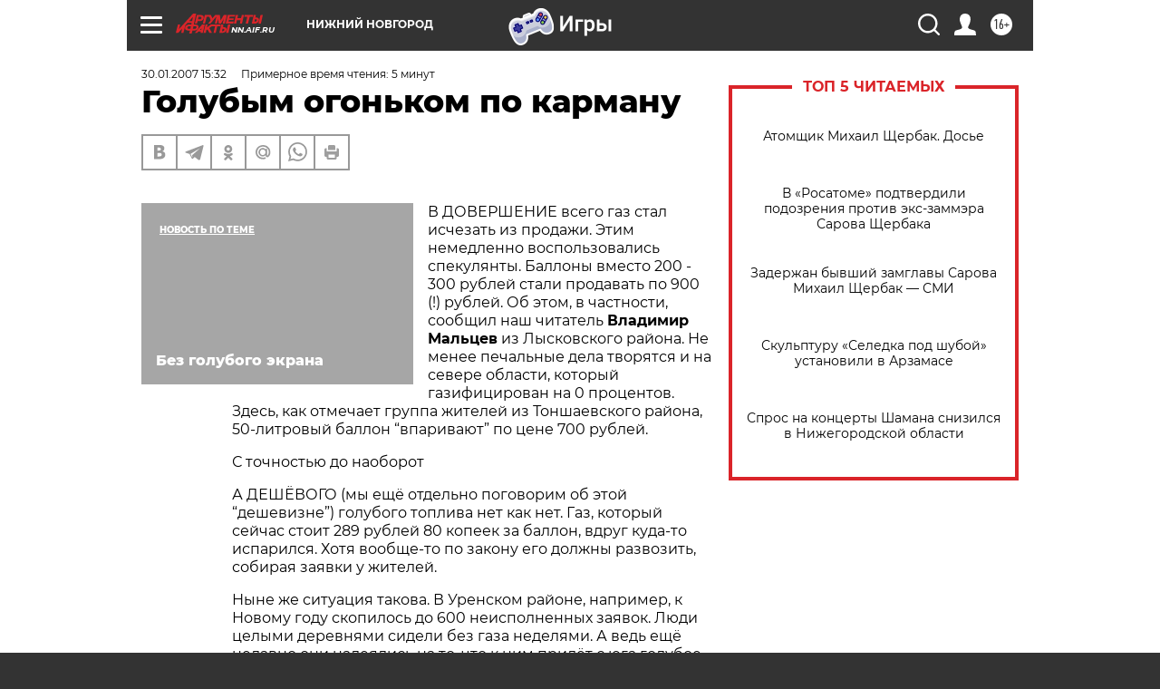

--- FILE ---
content_type: text/html
request_url: https://tns-counter.ru/nc01a**R%3Eundefined*aif_ru/ru/UTF-8/tmsec=aif_ru/521037030***
body_size: -71
content:
663D7407696B1C10X1768627216:663D7407696B1C10X1768627216

--- FILE ---
content_type: application/javascript
request_url: https://smi2.ru/counter/settings?payload=CIyLAhi9u5bTvDM6JDY5NmRjNmRhLTUyZmEtNDBmZS1hMWUxLTIyOWU3ZjZkNmYxNQ&cb=_callbacks____0mkhuzbl8
body_size: 1508
content:
_callbacks____0mkhuzbl8("[base64]");